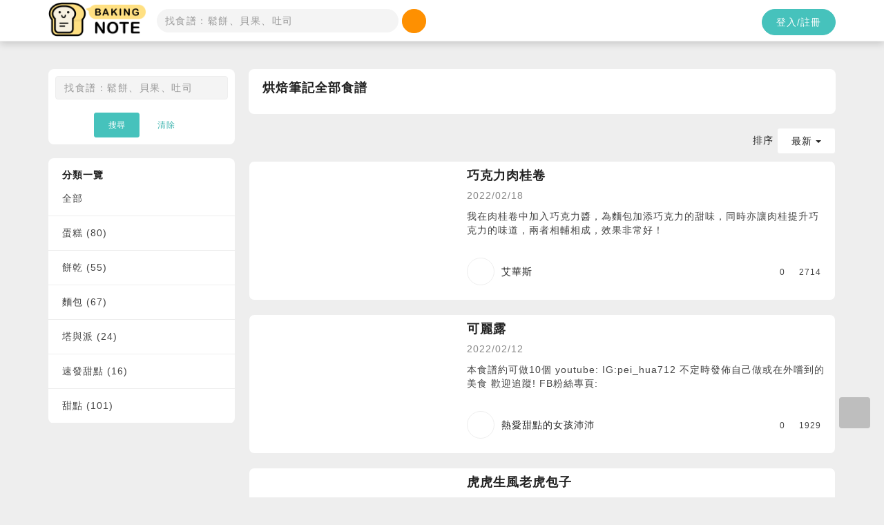

--- FILE ---
content_type: text/html; charset=UTF-8
request_url: https://bakingnote.com/recipes?page=2
body_size: 7626
content:
<!DOCTYPE html>
<html lang="en">

<head>
    <meta charset="UTF-8">
<meta content='width=device-width, initial-scale=1, maximum-scale=1, user-scalable=no' name='viewport'>
<link href="/img/logo_pic.png" rel="shortcut icon" type="image/ico" />
<link rel="stylesheet" href="/css/bootstrap.min.css">
<!-- <link rel="stylesheet" href="https://cdnjs.cloudflare.com/ajax/libs/font-awesome/4.5.0/css/font-awesome.min.css"> -->
<!-- <link rel="stylesheet" href="https://use.fontawesome.com/releases/v5.7.2/css/all.css" integrity="sha384-fnmOCqbTlWIlj8LyTjo7mOUStjsKC4pOpQbqyi7RrhN7udi9RwhKkMHpvLbHG9Sr" crossorigin="anonymous"> -->
<script src="https://kit.fontawesome.com/cf3235ccb7.js" crossorigin="anonymous"></script>
<link rel="stylesheet" href="https://cdnjs.cloudflare.com/ajax/libs/simple-line-icons/2.4.1/css/simple-line-icons.min.css">
<link rel="stylesheet" href="/css/owl.carousel.min.css">
<link rel="stylesheet" href="/css/main.css?t=1769034211">

<meta name="csrf-token" content="1YTLUBbi2p7PlAWRfg8dikjQjar9nrO1QG8TG63i">
<script src="/pjs/mem"></script>

<!-- Global site tag (gtag.js) - Google Analytics -->
<script async src="https://www.googletagmanager.com/gtag/js?id=UA-145389132-1"></script>
<script>
  window.dataLayer = window.dataLayer || [];
  function gtag(){dataLayer.push(arguments);}
  gtag('js', new Date());

  gtag('config', 'UA-145389132-1');
</script>
    <link rel="stylesheet" href="/css/pages/article_detail.css">

    <title>烘焙筆記Baking Note｜ 蛋糕、麵包與餅乾專屬的食譜網站</title>
    <meta property="og:title" content="烘焙筆記Baking Note｜ 蛋糕、麵包與餅乾專屬的食譜網站" />
    <meta name="description" content="烘焙筆記Baking Note 是專業烘焙食譜網站，歡迎熱愛烘焙的您，來分享蛋糕、麵包、餅乾、派..各式各樣的烘焙食譜與筆記。詳細的基本技法、到各式各樣的器材..等等，都在烘焙筆記～">
    <meta name="keywords" content="烘焙筆記,烘焙,baking,baking note,食譜,烘焙食譜">
    <meta property="og:url" content="https://bakingnote.com/recipes?page=2" />
    <meta property="og:type" content="website" />
    
        <meta property="og:image" content="https://media.bakingnote.com/recipe/48/848_96682_[1645166266].jpg" />
    
<script type="application/ld+json">
{
  "@context": "https://schema.org",
  "@type": "ItemList",
  "itemListElement": [
        {
          "@type": "ListItem",
          "position": 1,
          "url": "https://bakingnote.com/recipe/848",
          "description": "我在肉桂卷中加入巧克力醬，為麵包加添巧克力的甜味，同時亦讓肉桂提升巧克力的味道，兩者相輔相成，效果非常好！",
          "additionalType": "Recipe",
          "name": "巧克力肉桂卷",
          "image": "https://media.bakingnote.com/recipe/48/848_96682_[1645166266]_large.jpg"
        }
,        {
          "@type": "ListItem",
          "position": 2,
          "url": "https://bakingnote.com/recipe/874",
          "description": "本食譜約可做10個 youtube:https://youtu.be/kXQ0HSy_Tnk IG:pei_hua712 不定時發佈自己做或在外嚐到的美食 歡迎追蹤! FB粉絲專頁: https://www.facebook.com/peggy860712",
          "additionalType": "Recipe",
          "name": "可麗露",
          "image": "https://media.bakingnote.com/recipe/74/874_66149_[0]_large.jpg"
        }
,        {
          "@type": "ListItem",
          "position": 3,
          "url": "https://bakingnote.com/recipe/844",
          "description": "2022年疫情陪伴下迎接虎年,希望虎年的開始也是疫情停止的開始讓小老虎陪伴大家過年,新年快樂。",
          "additionalType": "Recipe",
          "name": "虎虎生風老虎包子",
          "image": "https://media.bakingnote.com/recipe/44/844_99123_[1643726511]_large.jpg"
        }
,        {
          "@type": "ListItem",
          "position": 4,
          "url": "https://bakingnote.com/recipe/842",
          "description": "看似複雜，其實很沒技巧就是拌一拌就完成的甜點，這個比例布朗尼：乳酪＝2:1，如果想要更平均一點可以把布朗尼的所有材料減半，甜度可以自己調整，布朗尼是偏蛋糕的口感。 我做布朗尼的時候喜歡加黑糖，黑糖的香氣會讓巧克力味道更豐富，乳酪一定要加檸檬皮屑，檸檬的清新可以為乳酪解膩。 上面花紋用的巧克力劃開前好像很少，但其實只要用筷子隨意勾一下就很豐富漂亮了不要加太多巧克力。 模型：30*25cm",
          "additionalType": "Recipe",
          "name": "乳酪疊布朗尼",
          "image": "https://media.bakingnote.com/recipe/42/842_77481_[0]_large.jpg"
        }
,        {
          "@type": "ListItem",
          "position": 5,
          "url": "https://bakingnote.com/recipe/873",
          "description": "本食譜約可做15-18個 youtube:https://youtu.be/ay521tUYd2E IG:pei_hua712 不定時發佈自己做或在外嚐到的美食 歡迎追蹤! FB粉絲專頁: https://www.facebook.com/peggy860712",
          "additionalType": "Recipe",
          "name": "杏仁酥",
          "image": "https://media.bakingnote.com/recipe/73/873_69724_[0]_large.jpg"
        }
,        {
          "@type": "ListItem",
          "position": 6,
          "url": "https://bakingnote.com/recipe/852",
          "description": "剛出爐的瑪德蓮邊緣酥脆，裏頭鬆軟。 忍不住一個接著一個吃掉。 瑪德蓮的製作方式簡單快速又很美味！ 做法與海綿蛋糕相似，卻像磅蛋糕般紮實且香氣濃郁。 更多瑪德蓮筆記👉https://bakingchi.com/honey_madeleine1028/ 更多甜點作品分享👉https://www.instagram.com/chis_bakinglife/",
          "additionalType": "Recipe",
          "name": "蓬鬆濕潤蜂蜜瑪德蓮",
          "image": "https://media.bakingnote.com/recipe/52/852_43311_[0]_large.jpg"
        }
,        {
          "@type": "ListItem",
          "position": 7,
          "url": "https://bakingnote.com/recipe/840",
          "description": "模型大小為9*9cm方模，忘記拍到照所以用以前的圖~ 要準備乾淨的泡泡紙就可以做出花紋！ 本來想切成蜂巢六邊形，無奈沒有用量角器怎麼切都醜，蛋糕被我越修約小🙈只好放棄",
          "additionalType": "Recipe",
          "name": "桂花釀生乳酪",
          "image": "https://media.bakingnote.com/recipe/40/840_63944_[0]_large.jpg"
        }
,        {
          "@type": "ListItem",
          "position": 8,
          "url": "https://bakingnote.com/recipe/872",
          "description": "本食譜約可做10-12個 youtube:https://youtu.be/uTK61JOaud8 IG:pei_hua712 不定時發佈自己做或在外嚐到的美食 歡迎追蹤! FB粉絲專頁: https://www.facebook.com/peggy860712",
          "additionalType": "Recipe",
          "name": "巧克力燕麥酥餅",
          "image": "https://media.bakingnote.com/recipe/72/872_54327_[0]_large.jpg"
        }
,        {
          "@type": "ListItem",
          "position": 9,
          "url": "https://bakingnote.com/recipe/870",
          "description": "本食譜約可做8個 youtube:https://youtu.be/EiwqGgbdKEM IG:pei_hua712 不定時發佈自己做或在外嚐到的美食 歡迎追蹤! FB粉絲專頁: https://www.facebook.com/peggy860712",
          "additionalType": "Recipe",
          "name": "肉鬆小貝",
          "image": "https://media.bakingnote.com/recipe/70/870_20087_[0]_large.jpg"
        }
,        {
          "@type": "ListItem",
          "position": 10,
          "url": "https://bakingnote.com/recipe/839",
          "description": "你有沒有遇過作甜點只用蛋黃，而剩下許多蛋白的情況呢? 最近做了卡士達醬，剩下一些蛋白，剛好可以做費南雪。 這款蛋糕很簡單，只要四步驟就完成！ 更多莓果費南雪筆記👉https://bakingchi.com/cranberry_financier0926/ 更多甜點作品分享👉https://www.instagram.com/chis_bakinglife/",
          "additionalType": "Recipe",
          "name": "單好上手！四步驟做出法式金磚費南雪",
          "image": "https://media.bakingnote.com/recipe/39/839_37606_[0]_large.jpg"
        }
  ]
}
</script>
</head>

<body>
    <header>
    <div class="container" style="z-index: 9999999999999; background: #FFFFFF;">
        <a href="/" class="logo"><img src="/img/logo.png"></a>
        <div id="search_1" class="search">
            <form name="fs" method="GET" action="/recipes/">
                <input name="search" type="text" value="" placeholder="找食譜：鬆餅、貝果、吐司" class="form-control">
                <a href="#" class="btn btn-circle btn-info" onclick="document.fs.submit();return false;"><i class="fa fa-search"></i></a>
            </form>
        </div>
        <div class="header-menu">
                        <a href="#" class="btn btn-chip btn-primary login_bt" login_action="">登入/註冊</a>
                        <sapn id="search_toggle" class="btn btn-circle btn-info"><i class="fa fa-search"></i></sapn>
        </div>
    </div>
    <div id="mobile_search" style="display:none;position:absolute;left:0;top:50px;width:100%;padding:20px 0 20px 0;text-align:center;background:#DDDDDD; z-index:9999999999999;">
    	<form name="fs_mobile" method="GET" action="/recipes/">
            <input name="search" type="text" style="width:80%;display:inline-block;" value="" placeholder="找食譜：鬆餅、貝果、吐司" class="form-control">
            <a href="#" class="btn btn-info" style="display:inline-block;padding:6px;" onclick="document.fs_mobile.submit();return false;">搜尋</a>
        </form>
    </div>
    <div style="clear:both;"></div>
</header>    <main>
        <div class="wrap">
            <div class="container">
                <div class="row">
                    <!-- 左選單 start -->
                    <div class="col-lg-3 col-sm-4 col-xs-12">
                        <aside class="filter-aside">
                            <a href="javascript:;" class="aside-close visible-xs"><i class="fa fa-times"></i></a>
                            <div class="side-board">
                                <div style="padding:10px;text-align:center;">
                                    <form name="fss" method="GET" action="/recipes/">
                                        <input name="search" type="text" value="" placeholder="找食譜：鬆餅、貝果、吐司" class="form-control">
                                        <br />
                                        <button type="submit" role="button" class="btn btn-primary btn-sm">搜尋</button>
                                        <a href="/recipes" role="button" class="btn btn-sm">清除</a>
                                    </form>
                                </div>
                            </div>
                            <div class="side-board">
                                <div class="title">分類一覽</div>
                                <ul class="list-menu">
                                    <li>
                                        <a href="/recipes/">全部</a>
                                    </li>
                                                                        <li>
                                        <a style="width:80%;float:left;" href="/recipes/1">蛋糕 (80)</a>
                                                                                <a style="width:15%;float:right;" href="" class="angle">　<i class="fa fa-angle-right"></i></a>
                                                                                <div style="clear:both;"></div>
                                        <ul class="sub-menu">
                                                                                        <li><a href="/recipes/19">磅蛋糕 (10)</a></li>
                                                                                        <li><a href="/recipes/22">乳酪蛋糕 (10)</a></li>
                                                                                        <li><a href="/recipes/21">戚風蛋糕 (9)</a></li>
                                                                                    </ul>
                                    </li>
                                                                        <li>
                                        <a style="width:80%;float:left;" href="/recipes/3">餅乾 (55)</a>
                                                                                <div style="clear:both;"></div>
                                        <ul class="sub-menu">
                                                                                    </ul>
                                    </li>
                                                                        <li>
                                        <a style="width:80%;float:left;" href="/recipes/38">麵包 (67)</a>
                                                                                <a style="width:15%;float:right;" href="" class="angle">　<i class="fa fa-angle-right"></i></a>
                                                                                <div style="clear:both;"></div>
                                        <ul class="sub-menu">
                                                                                        <li><a href="/recipes/41">軟式麵包 (13)</a></li>
                                                                                        <li><a href="/recipes/45">吐司麵包 (16)</a></li>
                                                                                    </ul>
                                    </li>
                                                                        <li>
                                        <a style="width:80%;float:left;" href="/recipes/48">塔與派 (24)</a>
                                                                                <div style="clear:both;"></div>
                                        <ul class="sub-menu">
                                                                                    </ul>
                                    </li>
                                                                        <li>
                                        <a style="width:80%;float:left;" href="/recipes/61">速發甜點 (16)</a>
                                                                                <div style="clear:both;"></div>
                                        <ul class="sub-menu">
                                                                                    </ul>
                                    </li>
                                                                        <li>
                                        <a style="width:80%;float:left;" href="/recipes/53">甜點 (101)</a>
                                                                                <a style="width:15%;float:right;" href="" class="angle">　<i class="fa fa-angle-right"></i></a>
                                                                                <div style="clear:both;"></div>
                                        <ul class="sub-menu">
                                                                                        <li><a href="/recipes/90">法式、西式甜點 (33)</a></li>
                                                                                        <li><a href="/recipes/91">中日、東方甜點 (9)</a></li>
                                                                                        <li><a href="/recipes/86">糖菓 (23)</a></li>
                                                                                        <li><a href="/recipes/57">甜點模組 (8)</a></li>
                                                                                    </ul>
                                    </li>
                                                                    </ul>
                            </div>

                                                    </aside>
                    </div>
                    <!-- 左選單 end -->

                    <div class="col-lg-9 col-sm-8 col-xs-12">
                        <!-- 目前分類 start -->
                                                <div class="board search-board">
                            <div class="title">
                                烘焙筆記全部食譜
                                                            </div>
                        </div>
                                                <!-- 目前分類 end -->

                        <!-- 關鍵字 end -->
                                                <!-- 關鍵字 end -->

                        <!-- 排序 start -->
                                                <div class="pull-right">
                            排序
                            <div class="dropdown box-inline-block">
                                <a href="#" class="btn btn-default dropdown-toggle" data-toggle="dropdown" aria-haspopup="true" aria-expanded="false">
                                    最新                                    <span class="caret"></span>
                                </a>
                                <ul class="dropdown-menu" style="right:0;left:auto;min-width:0;">
                                                                        <li><a href="/recipes?order=hotall">熱門(全)</a></li>                                    <li><a href="/recipes?order=hotmon">熱門(本月)</a></li>                                    <li><a href="/recipes?order=keep">收藏</a></li>                                </ul>
                            </div>
                        </div>
                        <div class="clearfix"></div>
                                                <!-- 排序 end -->

                        <!-- 食譜列表 start -->
                                                <a href="/recipe/848">
                            <div class="card card-article-lg">
                                <div class="pic" style="background-image: url('https://media.bakingnote.com/recipe/48/848_96682_[1645166266].jpg')"></div>
                                <div class="con">
                                    <div class="title">巧克力肉桂卷</div>
                                    <div class="date">2022/02/18</div>
                                    <div class="text">
                                        我在肉桂卷中加入巧克力醬，為麵包加添巧克力的甜味，同時亦讓肉桂提升巧克力的味道，兩者相輔相成，效果非常好！                                    </div>
                                    <div class="card-footer">
                                        <div class="user">
                                            <div class="avatar" style="background-image: url('https://media.bakingnote.com/mem/53/553_avatar_32595.jpg')"></div>
                                            <div class="name">艾華斯</div>
                                        </div>
                                        <ul class="list-info">
                                            <li><i class="fa fa-heart"></i>0</li>
                                            <li><i class="fa fa-eye"></i>2714</li>
                                        </ul>
                                    </div>
                                </div>
                                <div class="clearfix"></div>
                            </div>
                        </a>
                                                <a href="/recipe/874">
                            <div class="card card-article-lg">
                                <div class="pic" style="background-image: url('https://media.bakingnote.com/recipe/74/874_66149_[0].jpg')"></div>
                                <div class="con">
                                    <div class="title">可麗露</div>
                                    <div class="date">2022/02/12</div>
                                    <div class="text">
                                        本食譜約可做10個 youtube: IG:pei_hua712 不定時發佈自己做或在外嚐到的美食 歡迎追蹤! FB粉絲專頁:                                     </div>
                                    <div class="card-footer">
                                        <div class="user">
                                            <div class="avatar" style="background-image: url('https://media.bakingnote.com/mem/70/570_avatar_61775.jpg')"></div>
                                            <div class="name">熱愛甜點的女孩沛沛</div>
                                        </div>
                                        <ul class="list-info">
                                            <li><i class="fa fa-heart"></i>0</li>
                                            <li><i class="fa fa-eye"></i>1929</li>
                                        </ul>
                                    </div>
                                </div>
                                <div class="clearfix"></div>
                            </div>
                        </a>
                                                <a href="/recipe/844">
                            <div class="card card-article-lg">
                                <div class="pic" style="background-image: url('https://media.bakingnote.com/recipe/44/844_99123_[1643726511].jpg')"></div>
                                <div class="con">
                                    <div class="title">虎虎生風老虎包子</div>
                                    <div class="date">2022/02/01</div>
                                    <div class="text">
                                        2022年疫情陪伴下迎接虎年,希望虎年的開始也是疫情停止的開始
讓小老虎陪伴大家過年,新年快樂。                                    </div>
                                    <div class="card-footer">
                                        <div class="user">
                                            <div class="avatar" style="background-image: url('https://media.bakingnote.com/mem/44/544_avatar_86617.jpg')"></div>
                                            <div class="name">momo抹抹</div>
                                        </div>
                                        <ul class="list-info">
                                            <li><i class="fa fa-heart"></i>0</li>
                                            <li><i class="fa fa-eye"></i>2112</li>
                                        </ul>
                                    </div>
                                </div>
                                <div class="clearfix"></div>
                            </div>
                        </a>
                                                <a href="/recipe/842">
                            <div class="card card-article-lg">
                                <div class="pic" style="background-image: url('https://media.bakingnote.com/recipe/42/842_77481_[0].jpg')"></div>
                                <div class="con">
                                    <div class="title">乳酪疊布朗尼</div>
                                    <div class="date">2022/01/30</div>
                                    <div class="text">
                                        看似複雜，其實很沒技巧就是拌一拌就完成的甜點，這個比例布朗尼：乳酪＝2:1，如果想要更平均一點可以把布朗尼的所有材料減半，甜度可以自己調整，布朗尼是偏蛋糕的口感。 我做布朗尼的時候喜歡加黑糖，黑糖的香氣會讓巧克力味道更豐富，乳酪一定要加檸檬皮屑，檸檬的清新可以為乳酪解膩。 上面花紋用的巧克力劃開前好像很少，但其實只要用筷子隨意勾一下就很豐富漂亮了不要加太多巧克力。 模型：30*25cm                                    </div>
                                    <div class="card-footer">
                                        <div class="user">
                                            <div class="avatar" style="background-image: url('https://media.bakingnote.com/mem/41/541_avatar_215015.jpg')"></div>
                                            <div class="name">23n</div>
                                        </div>
                                        <ul class="list-info">
                                            <li><i class="fa fa-heart"></i>1</li>
                                            <li><i class="fa fa-eye"></i>2353</li>
                                        </ul>
                                    </div>
                                </div>
                                <div class="clearfix"></div>
                            </div>
                        </a>
                                                <a href="/recipe/873">
                            <div class="card card-article-lg">
                                <div class="pic" style="background-image: url('https://media.bakingnote.com/recipe/73/873_69724_[0].jpg')"></div>
                                <div class="con">
                                    <div class="title">杏仁酥</div>
                                    <div class="date">2022/01/30</div>
                                    <div class="text">
                                        本食譜約可做15-18個 youtube: IG:pei_hua712 不定時發佈自己做或在外嚐到的美食 歡迎追蹤! FB粉絲專頁:                                     </div>
                                    <div class="card-footer">
                                        <div class="user">
                                            <div class="avatar" style="background-image: url('https://media.bakingnote.com/mem/70/570_avatar_61775.jpg')"></div>
                                            <div class="name">熱愛甜點的女孩沛沛</div>
                                        </div>
                                        <ul class="list-info">
                                            <li><i class="fa fa-heart"></i>0</li>
                                            <li><i class="fa fa-eye"></i>1861</li>
                                        </ul>
                                    </div>
                                </div>
                                <div class="clearfix"></div>
                            </div>
                        </a>
                                                <a href="/recipe/852">
                            <div class="card card-article-lg">
                                <div class="pic" style="background-image: url('https://media.bakingnote.com/recipe/52/852_43311_[0].jpg')"></div>
                                <div class="con">
                                    <div class="title">蓬鬆濕潤蜂蜜瑪德蓮</div>
                                    <div class="date">2022/01/10</div>
                                    <div class="text">
                                        剛出爐的瑪德蓮邊緣酥脆，裏頭鬆軟。 忍不住一個接著一個吃掉。 瑪德蓮的製作方式簡單快速又很美味！ 做法與海綿蛋糕相似，卻像磅蛋糕般紮實且香氣濃郁。 更多瑪德蓮筆記👉 更多甜點作品分享👉                                    </div>
                                    <div class="card-footer">
                                        <div class="user">
                                            <div class="avatar" style="background-image: url('https://media.bakingnote.com/mem/78/578_avatar_35366.jpg')"></div>
                                            <div class="name">chi's baking life</div>
                                        </div>
                                        <ul class="list-info">
                                            <li><i class="fa fa-heart"></i>0</li>
                                            <li><i class="fa fa-eye"></i>2740</li>
                                        </ul>
                                    </div>
                                </div>
                                <div class="clearfix"></div>
                            </div>
                        </a>
                                                <a href="/recipe/840">
                            <div class="card card-article-lg">
                                <div class="pic" style="background-image: url('https://media.bakingnote.com/recipe/40/840_63944_[0].jpg')"></div>
                                <div class="con">
                                    <div class="title">桂花釀生乳酪</div>
                                    <div class="date">2022/01/01</div>
                                    <div class="text">
                                        模型大小為9*9cm方模，忘記拍到照所以用以前的圖~ 要準備乾淨的泡泡紙就可以做出花紋！ 本來想切成蜂巢六邊形，無奈沒有用量角器怎麼切都醜，蛋糕被我越修約小🙈只好放棄                                    </div>
                                    <div class="card-footer">
                                        <div class="user">
                                            <div class="avatar" style="background-image: url('https://media.bakingnote.com/mem/41/541_avatar_215015.jpg')"></div>
                                            <div class="name">23n</div>
                                        </div>
                                        <ul class="list-info">
                                            <li><i class="fa fa-heart"></i>0</li>
                                            <li><i class="fa fa-eye"></i>2813</li>
                                        </ul>
                                    </div>
                                </div>
                                <div class="clearfix"></div>
                            </div>
                        </a>
                                                <a href="/recipe/872">
                            <div class="card card-article-lg">
                                <div class="pic" style="background-image: url('https://media.bakingnote.com/recipe/72/872_54327_[0].jpg')"></div>
                                <div class="con">
                                    <div class="title">巧克力燕麥酥餅</div>
                                    <div class="date">2021/12/30</div>
                                    <div class="text">
                                        本食譜約可做10-12個 youtube: IG:pei_hua712 不定時發佈自己做或在外嚐到的美食 歡迎追蹤! FB粉絲專頁:                                     </div>
                                    <div class="card-footer">
                                        <div class="user">
                                            <div class="avatar" style="background-image: url('https://media.bakingnote.com/mem/70/570_avatar_61775.jpg')"></div>
                                            <div class="name">熱愛甜點的女孩沛沛</div>
                                        </div>
                                        <ul class="list-info">
                                            <li><i class="fa fa-heart"></i>0</li>
                                            <li><i class="fa fa-eye"></i>1758</li>
                                        </ul>
                                    </div>
                                </div>
                                <div class="clearfix"></div>
                            </div>
                        </a>
                                                <a href="/recipe/870">
                            <div class="card card-article-lg">
                                <div class="pic" style="background-image: url('https://media.bakingnote.com/recipe/70/870_20087_[0].jpg')"></div>
                                <div class="con">
                                    <div class="title">肉鬆小貝</div>
                                    <div class="date">2021/12/16</div>
                                    <div class="text">
                                        本食譜約可做8個 youtube: IG:pei_hua712 不定時發佈自己做或在外嚐到的美食 歡迎追蹤! FB粉絲專頁:                                     </div>
                                    <div class="card-footer">
                                        <div class="user">
                                            <div class="avatar" style="background-image: url('https://media.bakingnote.com/mem/70/570_avatar_61775.jpg')"></div>
                                            <div class="name">熱愛甜點的女孩沛沛</div>
                                        </div>
                                        <ul class="list-info">
                                            <li><i class="fa fa-heart"></i>0</li>
                                            <li><i class="fa fa-eye"></i>2990</li>
                                        </ul>
                                    </div>
                                </div>
                                <div class="clearfix"></div>
                            </div>
                        </a>
                                                <a href="/recipe/839">
                            <div class="card card-article-lg">
                                <div class="pic" style="background-image: url('https://media.bakingnote.com/recipe/39/839_37606_[0].jpg')"></div>
                                <div class="con">
                                    <div class="title">單好上手！四步驟做出法式金磚費南雪</div>
                                    <div class="date">2021/12/15</div>
                                    <div class="text">
                                        你有沒有遇過作甜點只用蛋黃，而剩下許多蛋白的情況呢? 最近做了卡士達醬，剩下一些蛋白，剛好可以做費南雪。 這款蛋糕很簡單，只要四步驟就完成！ 
更多莓果費南雪筆記👉 
更多甜點作品分享👉                                    </div>
                                    <div class="card-footer">
                                        <div class="user">
                                            <div class="avatar" style="background-image: url('https://media.bakingnote.com/mem/78/578_avatar_35366.jpg')"></div>
                                            <div class="name">chi's baking life</div>
                                        </div>
                                        <ul class="list-info">
                                            <li><i class="fa fa-heart"></i>1</li>
                                            <li><i class="fa fa-eye"></i>2332</li>
                                        </ul>
                                    </div>
                                </div>
                                <div class="clearfix"></div>
                            </div>
                        </a>
                                                <!-- 食譜列表 end -->

                        <!-- 分頁 start -->
                                                <nav class="text-center">
                            <ul class="pagination">
                                <li style="">
                                    <a href="/recipes?page=1" aria-label="Previous">
                                        <span aria-hidden="true"><i class="fa fa-angle-left"></i></span>
                                    </a>
                                </li>
                                                                <li class=""><a href="/recipes?page=1">1</a></li>
                                                                <li class="active"><a href="/recipes?page=2">2</a></li>
                                                                <li class=""><a href="/recipes?page=3">3</a></li>
                                                                <li class=""><a href="/recipes?page=4">4</a></li>
                                                                <li class=""><a href="/recipes?page=5">5</a></li>
                                                                <li class=""><a href="/recipes?page=6">6</a></li>
                                                                <li class=""><a href="/recipes?page=7">7</a></li>
                                                                <li class=""><a href="/recipes?page=8">8</a></li>
                                                                <li class=""><a href="/recipes?page=9">9</a></li>
                                                                <li class=""><a href="/recipes?page=10">10</a></li>
                                                                <li style="">
                                    <a href="/recipes?page=3" aria-label="Next">
                                        <span aria-hidden="true"><i class="fa fa-angle-right"></i></span>
                                    </a>
                                </li>
                            </ul>
                        </nav>
                                                <!-- 分頁 end -->
                    </div>
                </div>
            </div>
        </div>
    </main>
    <a href="javascript:;" class="aside-toggle visible-xs"><i class="fa fa-filter"></i>篩選</a>
    <footer>
    <div class="container">
        		<img src="/img/logo.png"> <a href="https://www.instagram.com/thebakingnote/" target="_blank"><img src="/img/ig.png"></a> <a href="https://www.facebook.com/bakingnote" target="_blank"><img src="/img/fb.png"></a>
        <ul>
            <li>
                <a href="https://site-1295353-6160-8122.mystrikingly.com/" target="_blank">服務特色</a>
            </li>
            <!--<li>
                <a href="https://bakingnote.com/page/bakery">甜點訂購</a>
            </li>-->
            <li>
                <a href="https://bakingnote.com/page/terms">服務條款</a>
            </li>
            <li>
                <a href="https://bakingnote.com/page/privacy">隱私權條款</a>
            </li>
            <li>
                <a href="https://bakingnote.com/page/about">關於我們</a>
            </li>
        </ul>

        <div class="copyright">© 2021 <a href="https://bakingnote.com">烘焙筆記</a> <a href="https://bakingnote.com">Baking Note</a> 版權所有</div>
            </div>
</footer>
<a href="javascript:;" class="totop"><i class="fa fa-angle-up"></i></a>

<!-- Modal Login -->
<div class="modal fade" id="modal_login" tabindex="-1" role="dialog">
    <div class="modal-dialog modal-sm" role="document">
        <div class="modal-content">
            <div class="modal-header">
                <button type="button" class="close" data-dismiss="modal" aria-label="Close"><span aria-hidden="true">&times;</span></button>
            </div>
            <div class="modal-body">
                <div class="login-board">
                    <div class="icon"><img src="/img/logo_pic.png"></div>
                    <div class="text-lg text-uppercase">Login</div>
                    <!-- <a href="#" class="btn btn-block bg-fb" onclick="facebook_login()"><i class="fa fa-facebook"></i>Facebook 登入</a> -->
                    <a href="/login/pre" class="btn btn-block bg-fb"><i class="fa fa-facebook"></i>Facebook 登入</a>
                </div>
            </div>
        </div>
    </div>
</div>

<!-- Modal Confirm -->
<div class="modal fade" id="modal_confirm" tabindex="-1" role="dialog">
    <div class="modal-dialog modal-sm" role="document">
        <div class="modal-content">
            <div class="modal-header">
                <button type="button" class="close" data-dismiss="modal" aria-label="Close"><span aria-hidden="true">&times;</span></button>
            </div>
            <div class="modal-body text-center">
                <div class="text-lg mb-15" id="confirm_msg">確定要刪除嗎？</div>
            </div>
            <div class="modal-footer text-center">
                <a href="#" class="btn btn-default" data-dismiss="modal">取消</a>
                <a href="#" class="btn btn-primary ok" data-dismiss="modal">確定</a>
            </div>
        </div>
    </div>
</div>

<!-- Modal Remind -->
<div class="modal fade" id="modal_remind" tabindex="-1" role="dialog">
    <div class="modal-dialog modal-sm" role="document">
        <div class="modal-content">
            <div class="modal-header">
                <button type="button" class="close" data-dismiss="modal" aria-label="Close"><span aria-hidden="true">&times;</span></button>
            </div>
            <div class="modal-body text-center">
                <div class="text-lg mb-15" id="remind_msg"></div>
            </div>
            <div class="modal-footer text-center">
                <a href="#" class="btn btn-primary ok" data-dismiss="modal">確定</a>
            </div>
        </div>
    </div>
</div>

<script src="/js/jquery.js"></script>
<script src="/js/bootstrap.min.js"></script>
<script src="/js/owl.carousel.min.js"></script>
<script src="/js/main.js?t=1769034211"></script>

<script>
$(function(){

    $('.tag').change(function(){
        var tag = [];
        $.each($('.tag:checked'),function(a,b) {
            tag.push($(b).val());
        });
        tag = tag.join('*');

        var go_link = '/recipes?tag={xx}';
        if ( tag.length > 0 ) {
            go_link = go_link.replace('tag={xx}', 'tag='+encodeURIComponent(tag));
        } else {
            go_link = go_link.replace('tag={xx}', '');
        }
        
        location.href = go_link;
    });
});
</script>
<script>
$(function(){
    $('ul.list-menu > li > a.angle').on('click',function(){

        var $this = $(this);
        var $submenu = $this.siblings('ul.sub-menu');
        $this.parent('li').toggleClass('active');   

        return false;
    })
    //打開Side Menu   
    $('a.aside-toggle').on('click',function(){

        $('.filter-aside').addClass('active');

    })              

    //關閉Side Menu
    $('a.aside-close').on('click',function(){

        $(this).parent().removeClass('active');

    })

})      
</script>
</body>

</html>

--- FILE ---
content_type: text/html; charset=UTF-8
request_url: https://bakingnote.com/pjs/mem
body_size: 775
content:
var mem_id = 0;

--- FILE ---
content_type: text/css
request_url: https://bakingnote.com/css/pages/article_detail.css
body_size: 3706
content:
.article-board .article-info::after, .fix-note::after {
  content: '';
  display: table;
  clear: both; }

.main-cover, aside.main-aside .side-board .user-board .avatar {
  background-size: cover;
  background-repeat: no-repeat;
  background-position: center; }

.main-cover .overlay .sub-title, .article-board .calendar {
  font-family: 'Arial Rounded MT Bold',sans-serif; }

.main-cover .overlay, aside.main-aside .side-board .user-board {
  display: flex;
  align-items: center;
  justify-content: center; }

.main-cover {
  height: 300px;
  position: relative;
  padding: 0px 40px; }
.main-cover a.fullpage-layout{
  color:#333;
  margin-top: 5px;
  display: inline-block;
}  
.main-cover a.fullpage-layout i{
  font-size: 2.4rem;
  vertical-align: middle;
  margin-right: 5px;
}  
.main-cover a.fullpage-layout:hover{
  opacity: 0.7;
}
  @media screen and (max-width: 580px) {
    .main-cover {
      height: auto;
      padding: 130px 40px; } }
  .main-cover .overlay {
    position: absolute;
    top: 0px;
    left: 0px; 
    width: 100%;
    height: 100%;
    flex-direction: column;
    background-color: rgba(248, 208, 86, 0.7); }
    .main-cover .overlay .sub-title {
      text-transform: uppercase;
      font-size: 2rem; }
    .main-cover .overlay h1 {
      font-size: 3.6rem;
      letter-spacing: 8px; }
      @media screen and (max-width: 580px) {
        .main-cover .overlay h1 {
          font-size: 2.4rem; } }
    .main-cover .overlay .tools {
      position: absolute;
      bottom: 30px;
      right: 15%; }
      @media screen and (max-width: 767px) {
        .main-cover .overlay .tools {
          position: static;
          bottom: auto;
          right: auto;
          margin: 40px 0px 0px 0px; } }

aside.main-aside .side-board {
  padding: 15px 20px; }
  aside.main-aside .side-board > .title {
    padding: 0px; }
  aside.main-aside .side-board .user-board .avatar {
    width: 60px;
    height: 60px;
    border-radius: 60px;
    line-height: 60px;
    text-align: center;
    flex-shrink: 0; }
  aside.main-aside .side-board .user-board > .title {
    flex-grow: 1;
    padding: 0px 10px; }
    aside.main-aside .side-board .user-board > .title .sub-title {
      color: #888;
      font-size: 1.2rem; }
    aside.main-aside .side-board .user-board > .title .name {
      font-weight: 600; }
      aside.main-aside .side-board .user-board > .title .name a {
        color: #46C2BC; }
  aside.main-aside .side-board .text-circle {
    margin: 0px 10px; }

.article-board {
  position: relative; }
  .article-board img {
    border-radius: 8px; }
  .article-board p {
    line-height: 1.7;
    font-size: 1.6rem;
/*    font-weight: 600;*/
    margin: 5px 0px; }
  .article-board .calendar {
    position: absolute;
    border-radius: 4px;
    top: 20px;
    left: 20px;
    width: 90px;
    text-align: center;
    font-weight: bold;
    overflow: hidden;
    box-shadow: 0px 6gpx 0px rgba(0, 0, 0, 0.1); }
    @media screen and (max-width: 580px) {
      .article-board .calendar {
        width: 80px; } }
    .article-board .calendar .year {
      padding: 5px;
      color: #fff;
      background: #FBC32C;
      letter-spacing: 2px; }
    .article-board .calendar .con {
      background: #f4f4f4;
      color: #444;
      padding: 5px; }
      .article-board .calendar .con .mon {
        font-size: 1.8rem;
        text-transform: uppercase; }
      .article-board .calendar .con .day {
        font-size: 2.4rem;
        margin-top: -5px; }
  .article-board .article-info {
    margin: 0px 0px 20px 100px; }
    @media screen and (max-width: 580px) {
      .article-board .article-info {
        margin: 0px 0px 20px 90px; } }
    .article-board .article-info .article-tag {
      float: left; }
      .article-board .article-info .article-tag ul.tags {
        display: inline-block;
        vertical-align: middle; }
        .article-board .article-info .article-tag ul.tags li {
          display: inline-block;
          marign: 5px 3px; }
          .article-board .article-info .article-tag ul.tags li a {
            display: block;
            padding: 5px 10px;
            font-size: 1.2rem;
            background: #eee;
            color: #444;
            border-radius: 4px; }
            .article-board .article-info .article-tag ul.tags li a:hover {
              opacity: 0.5; }
    .article-board .article-info .article-view {
      float: right;
      margin-top: 5px; }
  .article-board .main-pic img {
    width: 100%; }
  .article-board ul.list-step li {
    /*padding-left: 50px;*/
    /*margin-bottom: 30px;*/ }
    .article-board ul.list-step li .title {
      font-size: 1.8rem;
      margin: 15px 0px 10px 0px; }
      .article-board ul.list-step li .title .text-circle {
        width: 40px;
        height: 40px;
        border-radius: 40px;
        line-height: 40px;
        text-align: center;
        margin-right: 5px; }
      @media screen and (max-width: 580px) {
/*        .article-board ul.list-step li .title {
          font-size: 1.4rem;
          font-weight: 600; }*/
          .article-board ul.list-step li .title .text-circle {
            width: 35px;
            height: 35px;
            border-radius: 35px;
            line-height: 35px;
            text-align: center; } }
    .article-board ul.list-step li .pic {
      margin: 10px 0px; }
      .article-board ul.list-step li .pic img {
        width: 100%;
        max-width: 100%; }
    .article-board ul.list-step li .text {
      color: #444; }
  @media screen and (min-width: 991px) {
    .article-board .row ul.list-step li {
      padding-left: 0px; }
      .article-board .row ul.list-step li .title {
        margin-left: 0px;
        font-size: 1.4rem; }
        .article-board .row ul.list-step li .title .text-circle {
          width: 35px;
          height: 35px;
          border-radius: 35px;
          line-height: 35px;
          text-align: center; }
      .article-board .row ul.list-step li .text p {
        margin: 10px 0px; } }
  .article-board .tip-area {
    background: #fff9e8;
    border-radius: 8px;
    position: relative;
    padding: 20px;
    margin-top: 40px; }
    .article-board .tip-area .icon {
      font-size: 3rem;
      width: 55px;
      height: 55px;
      border-radius: 55px;
      line-height: 55px;
      text-align: center;
      position: absolute;
      top: -20px;
      left: -10px; }
    .article-board .tip-area .title {
      font-size: 1.8rem;
      font-weight: 600; }
    .article-board .tip-area .text {
      margin-top: 10px; }
      .article-board .tip-area .text ol {
        list-style: decimal;
        margin-left: 20px; }
        .article-board .tip-area .text ol li {
          margin: 5px 0px; }

.practice-board {
  background: #ECF8F8;
  text-align: center; }
  .practice-board .icon img {
    width: 70px; }
  .practice-board .title {
    margin: 15px 0px 5px 0px;
    font-size: 1.8rem; }
  .practice-board .text {
    margin-bottom: 20px; }

.card-practice {
  margin: 0px; }

.preview {
  position: fixed;
  z-index: 990;
  top: 61px;
  left: 0px;
  width: 100%;
  padding: 20px 0px;
  background: rgba(0, 0, 0, 0.6);
  color: #fff; }
  .preview .form-inline ul.list-tag {
    display: inline-block; }
  @media screen and (max-width: 767px) {
    .main-cover {
      /*margin-top:61px;*/
    }

    .preview {
      top: auto;
      top: 99px;
      padding: 10px 0px;
      background: #fff;
      box-shadow: 0px -5px 10px rgba(0, 0, 0, 0.1); }
      .preview .form-inline {
        margin: 0px; }
      .preview .pull-left, .preview .pull-right {
        float: none !important; }
      .preview .pull-left {
        position: fixed;
        top: 159px;
        left: 0px;
        width: 100%;
        padding: 10px;
        text-align: center;
        background: rgba(0, 0, 0, 0.6); }
      .preview .pull-right {
        width: 100%;
        top: 1px; } }

.fix-note {
  z-index: 1000;
  position: fixed;
  bottom: -200px;
  left: 0px;
  width: 100%;
  background: #fff;
  box-shadow: 0px -5px 10px rgba(0, 0, 0, 0.1);
  padding: 5px 0px;
  transition: ease-in-out 0.3s; }
  .fix-note .text-circle {
    width: 70px;
    height: 70px;
    border-radius: 70px;
    line-height: 70px;
    text-align: center;
    position: relative;
    top: -30px; }
  .fix-note .text {
    margin-left: 10px; }
    .fix-note .text, .fix-note .text > * {
      display: inline-block; }
    .fix-note .text .form-control {
      width: 300px;
      border-radius: 30px;
      border: 1.5px solid #46C2BC; }
      .fix-note .text .form-control:hover, .fix-note .text .form-control:focus, .fix-note .text .form-control:active {
        color: #444; }
    .fix-note .text .dec {
      position: relative;
      top: -12px; }
      .fix-note .text .dec img {
        height: 32px; }
  .fix-note .tools {
    float: right;
    margin-top: 15px; }
    .fix-note .tools .btn {
      box-shadow: 2px 2px 5px rgba(0, 0, 0, 0.1); }
  .fix-note.active {
    bottom: 0px; }
  @media screen and (max-width: 991px) {
    .fix-note .text-circle {
      width: 55px;
      height: 55px;
      border-radius: 55px;
      line-height: 55px;
      text-align: center; }
      .fix-note .text-circle img {
        width: 35px; }
    .fix-note .text .form-control {
      width: 150px; }
    .fix-note .tools {
      margin-top: 10px; } }
  @media screen and (max-width: 767px) {
    .fix-note .text-circle {
      width: 45px;
      height: 45px;
      border-radius: 45px;
      line-height: 45px;
      text-align: center; }
      .fix-note .text-circle img {
        width: 30px; }
    .fix-note .text {
      margin: 0px; }
      .fix-note .text .text-lg, .fix-note .text .dec {
        display: none; }
      .fix-note .text .form-control {
        width: calc(100vw - 190px); }
    .fix-note .tools {
      margin: 5px 10px 0px 0px; }
      .fix-note .tools .btn {
        padding: 6px 12px; } }


#fp-nav ul li a span{
  background:#aaa;
  opacity: 0.5;
}
#fp-nav ul li a.active span{
  opacity: 1;
}
.fullpage-wrap{
  position: relative;  
  background-repeat: no-repeat;
  background-attachment: fixed;
  background-position: center;
  background-size: cover;  
}
.fullpage-article .section{
  opacity: 0.5;
  transition: ease-in-out .6s;
  position: relative;
}
.fullpage-article .section .container{
  padding:40px 15px;
}
.fullpage-article .section .container::after{
  content: '';
  display: block;
  height:70px;  
}
.fullpage-article .section .text-white{
  color:#fff;
}
.fullpage-article .section.active{
  opacity: 1;
}
.fullpage-article .section .overlay{
  background-image: linear-gradient(90deg,rgba(0,0,0,0.8),rgba(0,0,0,0));
  position: absolute;
  top:0px;
  left:0px;
  width:100%;
  height:100%;
}
.fullpage-article .section:first-child{
   animation:fpMain .5s forwards;
   animation-delay: .5s;
   opacity: 0;
  background:rgba(255,224,130,1) !important;   
}
@keyframes fpMain{
  0%{
    opacity: 0;
  }
  100%{
    opacity: 1;
  }
}
.fullpage-article .section.bg-grey{
  background:rgba(255,255,255,0.9) !important;
}
.fullpage-article .section.bg-yellow{
  background:rgba(255,224,130,0.9) !important;
}
.fullpage-article .section.bg-overlay{
  background:rgba(0,0,0,0.5) !important;
}
.fullpage-article .section.bg-black{
  background-color:#333 !important;
}
.fullpage-article .bg-img{
  background-size: cover;
  background-repeat: no-repeat;
  background-position: center;
}
#main_fp_view{
  position: absolute;
  left:0px;
  top:0px;
  width:100%;
  height:100%;
  animation:fpShow 6s infinite;
  opacity: 0.1;
}
@keyframes fpShow{
  0%{
    transform: scale(1);
    opacity: 0.2;
    filter: blur(5px);    
  }
  50%{
    transform: scale(1.1);
    opacity: 1;
    filter: blur(0px);
  }
  100%{
    transform: scale(1);
    filter: blur(5px);
    opacity: 0.2;
  }
}
.fullpage-article h3{
  margin-top:0px;
}
.fullpage-article .main-content{
  color:#fff;
  margin-top:50px;
  width:400px;
  text-shadow: 2px 2px 2px rgba(0,0,0,0.2);
}
.fullpage-article .main-content h4{
  margin: 15px 0;
}
.fullpage-article .main-content h4 .text-circle{
  margin:0px 5px;
}
.fullpage-article .main-content .text{
  font-size: 18px;
  letter-spacing: 2px;
}
.fullpage-article .main-content .tools{
  margin-top: 80px;
  text-shadow: none;
}
.fullpage-article .section .main-aside{
  animation-delay: 1.5s;
  transition: ease-in-out .3s;
  transform: translateX(100px);      
  opacity: 0;
}
.fullpage-article .section.active .main-aside{
  animation:fpAside 1s forwards;
  transform: translateX(0px);      
}
@keyframes fpAside{
  0%{
    transform: translateX(100px);  
    opacity: 0;
  }
  100%{
    transform: translateX(0px);      
    opacity: 1;
  }
}
.fullpage-article .section ul.list-step{
  transition: ease-in-out 1s;
  transform: translateY(100px);      
  opacity: 0;  
}
.fullpage-article .section.active ul.list-step{
  transform: translateY(0px);      
  opacity: 1;  
}
.fullpage-article  .article-board .row ul.list-step li .title{
  font-size:1.8rem;
}
.fullpage-article .section ul.list-step .pic img{
  width:100%;
}
.fullpage-article .album-pic{
  background-size:cover;
  background-repeat: no-repeat;
  background-position: center;
  padding-bottom: 75%;
  margin-bottom: 20px;
  border-radius: 4px;
  transition: ease-in-out .3s;
}
.fullpage-article .album-pic:hover{
  opacity: 0.5;
}
@media(max-width:991px){
  .fullpage-article .section .overlay{
    background-image: linear-gradient(rgba(0,0,0,0.7),rgba(0,0,0,0));
  }
  .fullpage-article .main-content h1{
    letter-spacing: 8px;
  }
  .fullpage-article .main-content{
    text-align: center;
    width:100%;
  }
  .fullpage-article .main-content .tools{
    margin: 50px 0 20px 0;
  }
}  
@media(max-width:767px){
  .fullpage-article .section .container{
    padding:80px 15px 30px 15px;
  }  
  .fullpage-article .section .container::after{
    height:40px;
  }   
  .fullpage-article h3{
    font-size: 1.8rem;
    text-align: center;
    letter-spacing: 4px;
  }  
  .fullpage-article .main-content h1,
  .fullpage-article .main-content .text,
  .fullpage-article h3{
    font-weight: 600;
  }
  .fullpage-article .main-content h1{
    font-size: 2.4rem;
  }
  .fullpage-article .main-content .text{
    font-size: 15px;
  }
  .fullpage-article .article-board .row ul.list-step li .title{
    font-size: 1.4rem;
  }
  .fullpage-article .section .main-aside{
    transform: translateX(0px);     
    transform: translateY(50px);          
  }
  .fullpage-article .section.active .main-aside{
    animation:fpAside 1s forwards;
    transform: translateX(0px);  
    transform: translateY(0px);          
  }
  @keyframes fpAside{
    0%{
      transform: translateY(50px);  
      opacity: 0;
    }
    100%{
      transform: translateY(0px);      
      opacity: 1;
    }
  }
  .fullpage-article .section:first-child{
    background: none !important;
  }   
  #main_fp_view{
    display: none;
  }
}

/*==================rayer=========*/


ul.list-step.type1 li
{
  padding-left: 0;
}

ul.list-step.type1 li .title
{
  margin-left: 0px;
}

.list-step.type1 .row
{
  padding: 0;
  margin: 0;
}


@media(max-width:767px){
  .no_pic{
    display: none;
  }      
}

--- FILE ---
content_type: application/javascript
request_url: https://bakingnote.com/js/main.js?t=1769034211
body_size: 1139
content:
$.ajaxSetup({
    headers: {
        'X-CSRF-TOKEN': $('meta[name="csrf-token"]').attr('content')
    }
});

//距離400px時出現To Top
$(window).scroll(function() {
    var $window = $(window).scrollTop();

    if ($window > 300) {
        $('a.totop').fadeIn(300);

    } else {

        $('a.totop').fadeOut(300);
    }
})

var confirm_url = '';

$(function() {

    //To top effect   
    $('a.totop').on('click', function() {
        $('html, body').animate({ scrollTop: 0 }, 1000);
        return false;
    })

    $('a.header-member-toggle').on('click', function() {

        var $this = $(this);
        $this.siblings('.header-member-menu').slideToggle(300);

        return false;

    })

    $('body').on('click', function() {

        $('.header-member-menu').slideUp(300);

    })

    $('#modal_confirm .ok').on('click', function() {
        confirm_ok();
    })

    $(window).resize(function() {
        if ( $(window).width() > 767 ) {
            mobile_search_hide();
        }
    });

    $('#search_toggle').on('click', function() {
        if ( $(this).children().hasClass('fa-search') ) {
            mobile_search_show();
        } else {
            mobile_search_hide();
        }

        return false;
    })
})

function mobile_search_show() {
    $('#search_toggle').children().removeClass('fa-search').addClass('fa-times');
    $('#mobile_search').show();
}

function mobile_search_hide() {
    $('#search_toggle').children().removeClass('fa-times').addClass('fa-search');
    $('#mobile_search').hide();
}

var login_action = '';
function show_login(source) {

    login_action = '';
    if ( source && source != '' ) {
        login_action = source;
        if ( !login_action ) {
            login_action = '';
        }
    }

    $('#modal_login').modal('show');
    return false;
}
$(document).on('click', '.login_bt', function() {
    show_login( $(this).attr('login_action') );
    return false;
});

facebook_login = function() {
    FB.login(function(response) {
        if (response.authResponse) {
            location.href = '/login/' + login_action;
        } else {
            alert('登入失敗');
        }
    }, { scope: 'email' });
    return false;
};
window.fbAsyncInit = function() {
    FB.init({
        appId: '2461862203843903',
        cookie: true,
        xfbml: true,
        version: 'v3.1'
    });

    FB.AppEvents.logPageView();
};
(function(d, s, id) {
    var js, fjs = d.getElementsByTagName(s)[0];
    if (d.getElementById(id)) { return; }
    js = d.createElement(s);
    js.id = id;
    js.src = "https://connect.facebook.net/en_US/sdk.js";
    fjs.parentNode.insertBefore(js, fjs);
}(document, 'script', 'facebook-jssdk'));
